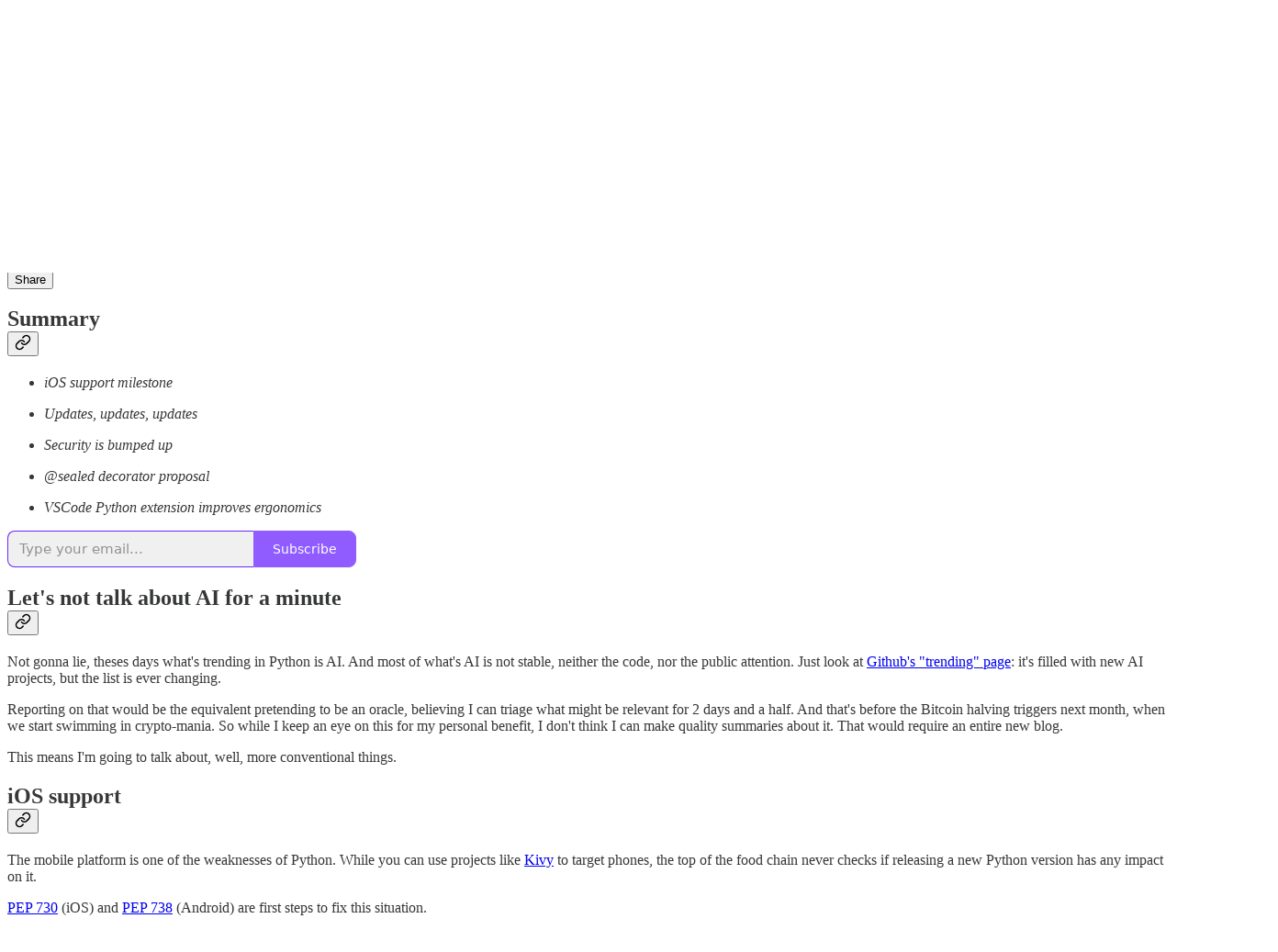

--- FILE ---
content_type: application/javascript
request_url: https://substackcdn.com/bundle/static/js/883.63c65ebf.js
body_size: 6097
content:
"use strict";(self.webpackChunksubstack=self.webpackChunksubstack||[]).push([["883"],{70145:function(e,t,n){n.d(t,{ct:()=>u,ey:()=>c,jN:()=>p});var o=n(69277),r=n(70408),i=n(10201),a=n(17402),l=n(15734),d=n.n(l);let s=(0,a.createContext)({oauthAccessToken:null,isOAuthProvider:!1}),c=()=>(0,a.useContext)(s);function u(e){let t=t=>{let{oauthAccessToken:n}=c();return(0,i.Y)(e,(0,r._)((0,o._)({},t),{oauthAccessToken:n}))};return t.displayName="WithOAuthEmbed(".concat(e.displayName||e.name||"Component",")"),t}let p=()=>{let{oauthAccessToken:e}=c();return(0,a.useMemo)(()=>{let t=t=>(e&&t.set("Authorization","Bearer ".concat(e)),t);return{get:e=>t(d().get(e)),post:e=>t(d().post(e)),put:e=>t(d().put(e)),delete:e=>t(d().delete(e)),patch:e=>t(d().patch(e))}},[e])}},56878:function(e,t,n){n.d(t,{g:()=>U});var o=n(69277),r=n(70408),i=n(79785),a=n(10201),l=n(32485),d=n.n(l),s=n(17402),c=n(15734),u=n.n(c),p=n(34746),m=n(5109),h=n(84605),f=n(70145),g=n(58292),_=n(86500),v=n(53928),y=n(94729),Y=n(68349),w=n(57023),b=n(43954),C=n(25859),S=n(38093),I=n(16993),N=n(84843),A=n(63136),k=n(39318);function E(){let e=(0,i._)(["We've sent an email to ",". Click the magic link or enter the code below:"]);return E=function(){return e},e}function O(){let e=(0,i._)(["We've sent an email to ",". Click the magic link inside to continue."]);return O=function(){return e},e}function x(e){var t,n;let{isOpen:o,onClose:r,user:i,pub:l,otpLoginEnabled:d,onboardingRedirect:s}=e,{iString:c,iTemplate:u}=(0,h.GO)();return(0,a.FD)(I.aF,{isOpen:o,onClose:r,className:"finish-magic-login-modal",children:[(0,a.Y)(I.rQ,{icon:(0,a.Y)(N.qx,{icon:(0,a.Y)(b.A,{size:20})}),title:c("Check your email to continue"),description:d?(0,a.Y)(A.EY,{children:u(E(),null!=(t=null==i?void 0:i.email)?t:"your email address")}):(0,a.Y)(A.EY,{children:u(O(),null!=(n=null==i?void 0:i.email)?n:"your email address")}),showClose:!0,alignItems:"center",onClose:r}),(0,a.Y)(I.cw,{children:d?(0,a.Y)(S.Z,{email:null==i?void 0:i.email,redirect:s||document.location.href}):(0,a.Y)(A.EY.B4,{align:"center",color:"secondary",decoration:"underline",children:(0,a.Y)(C.Yq,{href:(0,k.a7q)({for_pub:l.subdomain,with_password:!0}),children:c("Sign in with password instead")})})})]})}var T=n(87087),P=n(35369),D=n(60322),F=n(8149),R=n(76977),B=n(81929),L=n(47784),M=n(36372),G=n(56689),W=n(56262),H=n(49807),q=n(82776);function z(){let e=(0,i._)(["Only "," subscribers can comment on this post"]);return z=function(){return e},e}let K="commentInput",U=(0,s.forwardRef)((e,t)=>{let{commentBeingEdited:n,parent:i,post:l,autoFocus:c,formClassName:p,saveEdit:m,onCancel:g,onSuccess:w,user:b,freeSignup:C,freeSignupEmail:S,pub:I,token:N,bannedFromNotes:A,alwaysShowButtons:E,mediaClipId:O}=e,{iString:P}=(0,h.GO)(),D=(0,M.d)(),F=(0,f.jN)(),{isOAuthProvider:B,oauthAccessToken:L}=(0,f.ey)(),[W,z]=(0,s.useState)(!1),[U,j]=(0,s.useState)(null),[X,V]=(0,s.useState)(!1),[J,Q]=(0,s.useState)(!1),Z=(0,s.useMemo)(()=>{if("undefined"!=typeof localStorage){let e=JSON.parse(localStorage.getItem(K)||"{}");if(e.postId===l.id)return{value:e.value,alsoShareToNotes:!!e.alsoShareToNotes};localStorage.removeItem(K)}},[]),$=(0,o._)({value:null==n?void 0:n.body,alsoShareToNotes:!1,loading:!1,error:null},Z),[{value:en,alsoShareToNotes:eo,loading:er,error:ei},ea]=(0,s.useState)($),el=e=>ea(t=>(0,r._)((0,o._)({},t),{value:e})),ed=(0,s.useRef)(null),es=(0,s.useRef)(null);(0,s.useImperativeHandle)(t,()=>({focus(){var e;null==(e=ed.current)||e.focus()},getTextareaRef:()=>ed}),[]),(0,s.useEffect)(()=>{if(c){var e;null==(e=ed.current)||e.focus()}},[]);let ec=!(null==b?void 0:b.name),[eu,ep]=(0,s.useState)(!1),em=async()=>{(0,_.u4)(_.qY.COMMENT_PAYWALL_SHOWN,{post_id:l.id,post_type:l.type,parent_id:null==i?void 0:i.id}),(0,v.jN)(v.ti.TRACK_PAYWALL_SHOWN),ep(!0)},eh=async()=>{(0,_.u4)(_.qY.FINISH_MAGIC_LOGIN_MODAL_SHOWN,{post_id:l.id,post_type:l.type,parent_id:null==i?void 0:i.id}),await ey(),Q(!0)},[ef,eg]=(0,s.useState)(!1),e_=async()=>{(0,_.u4)(_.qY.PROFILE_UPDATER_SHOWN,{post_id:l.id,parent_id:null==i?void 0:i.id}),eg(!0)},ev=(0,s.useRef)(!1),ey=async()=>{if(!b)return void console.error("cannot sendLoginEmail, user not defined");if(!ev.current){ev.current=!0;try{var e;let t=await (0,y.x6)("/api/v1/email-login",{method:"POST",json:{email:b.email,redirect:null==(e=document.location.href.split("?")[0])?void 0:e.split("#")[0]}});"optional"===t.verification_code&&(z(!0),t.onboarding_redirect&&j(t.onboarding_redirect))}catch(e){alert((0,Y.uX)(e))}}},eY=()=>{localStorage.setItem(K,JSON.stringify({postId:l.id,value:en,alsoShareToNotes:eo}))},ew=async()=>{if(n){ea(e=>(0,r._)((0,o._)({},e),{loading:!0}));try{let e=await (null==m?void 0:m(en));eC(e)}catch(e){ea(t=>(0,r._)((0,o._)({},t),{loading:!1,error:e}))}}else eb()},eb=async function(){var e;let{profileUpdated:t}=arguments.length>0&&void 0!==arguments[0]?arguments[0]:{};if(er)return;if(!(0,q.canPostComments)(b,l,I).canReply){eY(),await em(),await (0,G.c)(600),ea(e=>(0,r._)((0,o._)({},e),{error:P("Please sign in.")}));return}if(ec&&!t){eY(),B?(V(!0),ea(e=>(0,r._)((0,o._)({},e),{loading:!1,error:P("Please set your profile name to comment.")}))):(V(!1),await e_(),await (0,G.c)(600),ea(e=>(0,r._)((0,o._)({},e),{error:P("Please update your profile.")})));return}ea(e=>(0,r._)((0,o._)({},e),{loading:!0}));let n={body:null==(e=ed.current)?void 0:e.value,token:N};O&&(n.mediaClipId=O);try{let e;if(eo){let t=await F.post("/api/v1/comment/attachment").send({type:"link",url:i?(0,T.XB)(l,i,I):(0,k.wu9)(I,l)}),r=null==t?void 0:t.body;if(r){let t=(0,o._)({},n);t.attachmentIds=[r.id],e=await F.post("/api/v1/comment/feed").send(t)}else console.warn("Error creating attachment")}i&&(n.parent_id=i.id);let t=await F.post("/api/v1/post/".concat(l.id,"/comment")).send(n);if(localStorage.removeItem(K),!(null==b?void 0:b.profile_set_up_at)&&!B){let{body:{count:e}}=await u().get("/api/v1/user/profile_role_count");if(e>=2){let e=(0,k.yRP)("".concat((0,k.Ewe)(),"/profile/start"),{commentProfileFlow:!0,next:(0,T.XB)(l,t.body,I)});return(0,Y.V2)(e,{local_navigation:!1}),!1}}eC({notesComment:e,res:t})}catch(e){e.response&&403===e.response.statusCode&&(b&&b.is_magic?await eh():await em()),ea(t=>(0,r._)((0,o._)({},t),{loading:!1,error:e}))}},eC=e=>{let{res:t,notesComment:n}=e;if(!1!==t){if(w&&!ec){if(eo&&n){let e=(0,H.Zgx)(n.body);D.popToast(()=>(0,a.Y)(M.y,{text:P("Shared to Notes"),cta:P("View now"),href:e}))}el(""),w(t.body)}else{let e=(0,T.PG)(l,I);B?(0,Y.V2)((0,T.EQ)(l,I,null!=L?L:"")):window.location.pathname===e?window.location.reload():(0,Y.V2)((0,T.PG)(l,I,eo?{feedCommentUrl:(0,H.Zgx)(t.body)}:{}))}ea(e=>(0,r._)((0,o._)({},e),{loading:!1}))}};return(0,a.FD)(R.pT,{"data-test-id":"comment-input",flex:"grow",className:d()({comment:n}),children:[(0,a.Y)("form",{className:d()("form-CkZ7Kt",p),onSubmit:e=>{e.preventDefault(),ew()},ref:es,children:(0,a.Y)(et,{user:b,commentBeingEdited:n,post:l,pub:I,value:en,bodyInputRef:ed,onInput:e=>{let t=e.currentTarget.value;if(!(0,q.canPostComments)(b,l,I).canReply){e.preventDefault(),em();return}el(t)},onKeyDown:e=>{var t,n;if(null==b?void 0:b.is_magic){e&&e.preventDefault(),eh();return}if(!(0,q.canPostComments)(b,l,I).canReply){e.preventDefault(),em();return}"Escape"===e.key&&(null==(t=ed.current)?void 0:t.value.trim())===""?(null==(n=ed.current)||n.blur(),null==g||g()):"Enter"===e.key&&e.metaKey&&ew()},bannedFromNotes:A,alsoShareToNotes:eo,onShareToNotesChange:()=>ea(e=>(0,r._)((0,o._)({},e),{alsoShareToNotes:!eo})),onCancel:()=>{g?g():el("")},error:ei,loading:er,alwaysShowButtons:E,isReplying:!!i,showProfileSetupLinkOnError:X})}),(0,a.Y)(ee,{user:b,freeSignup:C,freeSignupEmail:S,pub:I,post:l,token:N,isProfileUpdateModalOpen:ef,setIsProfileUpdateModalOpen:eg,isPaywallModalOpen:eu,setIsPaywallModalOpen:ep,onProfileUpdaterSuccess:e=>"boolean"!=typeof e||!!(e&&eb({profileUpdated:e}))}),(0,a.Y)(x,{isOpen:J,onClose:()=>Q(!1),user:b,pub:I,otpLoginEnabled:W,onboardingRedirect:U})]})}),j=e=>{let{error:t,showProfileSetupLinkOnError:n}=e,{iString:o}=(0,h.GO)();if(!t)return null;let r="string"==typeof t?t:(0,Y.uX)(t,"Something went wrong.");return(0,a.FD)(R.pT,{direction:"column",gap:4,children:[(0,a.Y)(B.vw,{priority:"secondary",theme:"error",flex:"auto",children:r}),n&&(0,a.Y)(A.EY.B3,{children:(0,a.Y)("a",{href:"".concat((0,k.Ewe)(),"/profile/edit"),target:"_blank",children:o("Set up profile")})})]})},X=e=>{let{alsoShareToNotes:t,onChange:n}=e,{iString:o}=(0,h.GO)();return(0,a.FD)(R.pT,{as:"label",gap:12,alignItems:"center",justifyContent:"center",children:[(0,a.Y)(D.S,{name:"also_feed",checked:t,onChange:n}),(0,a.Y)(A.EY.B3,{color:"secondary",children:o("Also share to Notes")})]})},V=e=>{let{bodyInputRef:t,value:n,onInput:o,onKeyDown:r,iString:i,disabled:l}=e;return(0,a.Y)(L.A,{ref:t,name:"body",placeholder:i("Write a comment..."),defaultRows:4,maxRows:24,value:n||"",onInput:o,onKeyDown:r,className:"input-qHk4bN",disabled:l,"aria-label":i("Write a comment...")})},J=e=>{let{isEditing:t,isReplying:n,bannedFromNotes:o,alsoShareToNotes:r,onShareToNotesChange:i,onCancel:l,loading:d,disableSubmit:s}=e;return(0,a.FD)(R.fI,{alignItems:"center",justifyContent:"space-between",children:[!t&&!o&&(0,a.Y)(X,{alsoShareToNotes:r,onChange:i}),(0,a.FD)(Q,{children:[(0,a.Y)(Z,{onCancel:l}),(0,a.Y)($,{isEditing:t,isReplying:n,loading:d,disabled:s})]})]})},Q=e=>{let{children:t}=e;return(0,a.Y)(R.fI,{gap:8,justifyContent:"end",flex:"grow",children:t})},Z=e=>{let{onCancel:t}=e,{iString:n}=(0,h.GO)();return(0,a.Y)(P.$n,{priority:"secondary",onClick:t,children:n("Cancel")})},$=e=>{let{isEditing:t,isReplying:n,loading:o,disabled:r}=e,{iString:i}=(0,h.GO)();return(0,a.Y)(P.$n,{priority:"primary",type:"submit",loading:o,disabled:r,children:i(t?"Save":n?"Reply":"Post")})},ee=e=>{let{user:t,freeSignup:n,freeSignupEmail:o,pub:r,post:i,token:l,isProfileUpdateModalOpen:d,setIsProfileUpdateModalOpen:s,isPaywallModalOpen:c,setIsPaywallModalOpen:u,onProfileUpdaterSuccess:f}=e,{iString:g,iTemplate:_}=(0,h.GO)();return(0,a.FD)(a.FK,{children:[(0,a.Y)(m.QL,{isOpen:d,onClose:e=>{s(!1),f(e)},user:t,freeSignup:n,freeSignupEmail:o,optionalPhoto:!0,token:l,text:g("Save and post comment")}),(0,a.Y)(p.EH,{isOpen:c,onClose:()=>u(!1),user:t,freeSignup:n,freeSignupEmail:o,publication:r,post:i,title:_(z(),(0,W.isFoundingAudience)(i.audience)?"founding":"paid"),reauthenticationTitle:g("To post a comment, please re-authenticate.")})]})},et=e=>{let{user:t,commentBeingEdited:n,post:o,pub:r,value:i,bodyInputRef:l,onInput:d,onKeyDown:s,bannedFromNotes:c,alsoShareToNotes:u,onShareToNotesChange:p,onCancel:m,error:f,loading:_,alwaysShowButtons:v,isReplying:y,showProfileSetupLinkOnError:Y}=e,{iString:b}=(0,h.GO)(),C=!(null==i?void 0:i.trim());return(0,a.FD)(a.FK,{children:[(0,a.Y)(g.bB,{size:32,user:t}),(0,a.FD)(R.I1,{flex:"grow",gap:8,children:[n&&(0,a.Y)(w.P,{comment:n,post:o,pub:r,isCollapsed:!0,userBanned:!1,hideContextMenu:!0,onChange:()=>{},startEdit:()=>{},startReport:()=>{},openBan:()=>{}}),(0,a.Y)(V,{bodyInputRef:l,value:i,onInput:d,onKeyDown:s,iString:b,disabled:_}),(0,a.Y)(j,{error:f,showProfileSetupLinkOnError:Y}),(0,a.Y)(F.N,{open:!C||!!v,children:(0,a.Y)(J,{isReplying:y,isEditing:!!n,bannedFromNotes:c,alsoShareToNotes:u,onShareToNotesChange:p,onCancel:m,loading:_,disableSubmit:C})})]})]})}},57023:function(e,t,n){n.d(t,{P:()=>N});var o=n(79785),r=n(10201),i=n(69843),a=n.n(i),l=n(17402),d=n(84605),s=n(46271),c=n(27332),u=n(25859),p=n(58292),m=n(23294),h=n(55347),f=n(87087),g=n(89490),_=n(35369),v=n(76977),y=n(63136),Y=n(2007),w=n(16291),b=n(82776),C=n(57324),S=n(70515);function I(){let e=(0,o._)(["Edited"]);return I=function(){return e},e}function N(e){let{post:t,pub:n,comment:o,isCollapsed:i,onProfileClick:a,userBanned:l,toggleCollapse:d,userPendingApproval:u,disableHoverCard:p,onChange:h,startEdit:f,startReport:g,openBan:_,hideContextMenu:y}=e,Y=(0,s.Jd)();return(0,r.FD)(v.Ye,{children:[(0,r.FD)(D,{children:[(0,r.Y)(c.X6,{children:(0,r.FD)(c.qv,{children:[(0,r.Y)(A,{comment:o,onClick:a,disableHoverCard:p}),(0,r.Y)(k,{comment:o}),(0,r.Y)(O,{comment:o,post:t,pub:n}),(0,r.Y)(x,{comment:o})]})}),!i&&(0,r.Y)(P,{comment:o,userBanned:l,userPendingApproval:u}),(0,r.Y)(T,{comment:o,isCollapsed:i,toggleCollapse:d})]}),(0,r.Y)(F,{onClick:d}),!y&&(0,r.Y)(m.f,{comment:o,pub:n,post:t,user:Y,onChange:h,startEdit:f,startReport:g,openBan:_,isCollapsed:i,toggleCollapse:d})]})}function A(e){let{comment:t,onClick:n,disableHoverCard:o}=e,{iString:i}=(0,d.GO)();if(t.name&&!a()(t.user_id))return(0,r.Y)(y.EY.B4,{color:"primary",display:"flex",gap:6,children:(0,r.Y)(c.wF,{user:(0,f.DH)(t),onClick:n?()=>n(t):void 0,disableHoverCard:o})});let l=i(t.hidden?"Comment hidden":t.deleted?"Comment deleted":(0,S.Pp)(t)?"Anonymous":"Comment removed");return(0,r.Y)(y.EY.B4,{color:"secondary",children:l})}function k(e){var t,n,o,i,a;let{comment:l}=e,d=(null==(t=l.metadata)?void 0:t.author_on_other_pub)&&!l.metadata.is_author,s=(null==(o=l.metadata)||null==(n=o.author_on_other_pub)?void 0:n.id)&&!l.hidden;return d?s?(0,r.Y)(Y.V,{pubId:null!=(a=null==(i=l.metadata.author_on_other_pub)?void 0:i.id)?a:0,trigger:(0,r.Y)(E,{comment:l})}):(0,r.Y)(E,{comment:l}):null}function E(e){var t;let{comment:n,disableHoverCard:o}=e,i=(0,s.Jd)();return n.metadata.author_on_other_pub&&i?(0,r.Y)(y.EY.B4,{as:"span",color:"secondary",weight:"regular",children:(0,r.Y)(u.RC,{publication:n.metadata.author_on_other_pub,utm_source:C.VU.substackFeedItem,utm_content:C.fL.commentMetadata,disableHoverCard:o,user:i,children:(0,r.FD)("span",{children:[(0,b.truncateText)(null==(t=n.metadata.author_on_other_pub)?void 0:t.name,32)," "]})})}):null}function O(e){let{comment:t,post:n,pub:o}=e;return(0,r.Y)(y.Yq,{href:(0,f.XB)(n,t,o),onClick:e=>null===this||void 0===this?void 0:this.onDateClick(e),rel:"nofollow",native:!0,color:"secondary",title:c.M6.format((0,w.A)(t.date).toDate()),children:(0,r.Y)(p.iE,{timestamp:t.date})})}function x(e){let{comment:t}=e,{iTemplate:n}=(0,d.GO)();return t.edited_at?(0,r.Y)(y.EY.B4,{as:"span",fontStyle:"italic",decoration:"hover-underline",cursor:"pointer",color:"tertiary",title:c.M6.format((0,w.A)(t.edited_at).toDate()),children:n(I())}):null}function T(e){let{comment:t,toggleCollapse:n,isCollapsed:o}=e,{iString:i}=(0,d.GO)(),[a,s]=(0,l.useState)(!1);if(!o||!n)return null;let c=e=>{var t,n;return(null!=(t=e.children)?t:[]).length+(null!=(n=e.children)?n:[]).reduce((e,t)=>e+c(t),0)},u=c(t),p=i(a?"Loading":u>0?"Show replies":"Show comment");return(0,r.Y)(v.fI,{children:(0,r.Y)(_.$n,{size:"sm",flex:"auto",priority:"secondary-outline",maxHeight:28,onClick:()=>{s(!0),setTimeout(()=>{n(),s(!1)},0)},children:p})})}function P(e){let{comment:t,userBanned:n,userPendingApproval:o}=e,i=(0,h.Ud)({comment:t}),a=(0,h.Q0)({comment:t,userBanned:n}),l=(0,h.GL)({comment:t,userPendingApproval:o});return i||a||l?(0,r.FD)(h.FS,{children:[i,a,l]}):null}let D=(0,g.I4)({display:"flex",direction:"column",gap:4}),F=(0,g.I4)({display:"flex",direction:"column",flex:"grow"})},81929:function(e,t,n){n.d(t,{Jq:()=>v,Oi:()=>f,vw:()=>_});var o=n(69277),r=n(70408),i=n(32641),a=n(10201),l=n(32485),d=n.n(l),s=n(17402),c=n(89490),u=n(35369),p=n(76977),m=n(63136);n(67140);var h=n(62614);let f={size:14,strokeWidth:2.5},g={display:"flex",height:20,paddingX:6,paddingY:2,gap:4,font:"text",fontSize:11,fontWeight:"medium",alignItems:"center"},_=(0,s.forwardRef)((e,t)=>{var{className:n,theme:l="default",priority:s="secondary",leading:m,trailing:f,children:_,fillIcon:v,radius:y="xs",onClick:Y,href:w}=e,b=(0,i._)(e,["className","theme","priority","leading","trailing","children","fillIcon","radius","onClick","href"]);let C=void 0!==Y||void 0!==w;return(0,a.FD)(u.Nm,(0,r._)((0,o._)({},g,b),{className:d()(n,function(e){let{theme:t="default",priority:n="secondary",clickable:i,radius:a="xs"}=e;return d()(h.A.tag,h.A["theme_".concat(t)],h.A["priority_".concat(n)],i&&h.A.clickable,(0,c.iF)((0,r._)((0,o._)({},g),{cursor:i?"pointer":"inherit",radius:a})))}({theme:l,priority:s,clickable:C,radius:y})),onClick:Y,href:w,ref:t,tabIndex:C?0:-1,children:[m&&(0,a.Y)(p.pT,{className:d()(h.A.leading,v&&h.A.fillIcon),alignItems:"center",children:m}),_,f&&(0,a.Y)(p.pT,{className:d()(h.A.trailing,v&&h.A.fillIcon),alignItems:"center",children:f})]}))}),v=(0,s.forwardRef)((e,t)=>{var{className:n,priority:l="primary",leading:s,trailing:c,children:f,fillIcon:_,radius:v="xs",onClick:y,href:Y,title:w}=e,b=(0,i._)(e,["className","priority","leading","trailing","children","fillIcon","radius","onClick","href","title"]);let C=void 0!==y||void 0!==Y;return(0,a.FD)(u.Nm,(0,r._)((0,o._)((0,r._)((0,o._)({},b),{className:d()(n,h.A.tag,h.A.media,h.A["priority_".concat(l)],C&&h.A.clickable),onClick:y,href:Y,ref:t,radius:v,cursor:C?"pointer":"inherit",tabIndex:C?0:-1,minWidth:0,title:null!=w?w:void 0}),g),{children:[s&&(0,a.Y)(p.pT,{className:d()(h.A.leading,_&&h.A.fillIcon),alignItems:"center",children:s}),(0,a.Y)(m.EY,{ellipsis:!0,children:f}),c&&(0,a.Y)(p.pT,{className:d()(h.A.trailing,_&&h.A.fillIcon),alignItems:"center",children:c})]}))});v.displayName="MediaTag"},47784:function(e,t,n){n.d(t,{A:()=>m});var o=n(69277),r=n(70408),i=n(32641),a=n(10201),l=n(32485),d=n.n(l),s=n(17402),c=n(11587),u=n(65842),p=n(24311);let m=(0,s.forwardRef)((e,t)=>{var{className:n,error:l=!1,defaultRows:m=4,maxRows:h,value:f,onChange:g}=e,_=(0,i._)(e,["className","error","defaultRows","maxRows","value","onChange"]);let{innerRef:v,combinedRef:y}=(0,u.N)(t),{value:Y,handleChange:w}=(0,c.u)({value:f,onChange:g}),b=()=>{let e=v.current;if(!e)return;let t=window.getComputedStyle(e),n=parseInt(t.borderTopWidth)+parseInt(t.borderBottomWidth),o=parseInt(t.paddingTop)+parseInt(t.paddingBottom),r=parseInt(t.lineHeight);e.style.height="auto";let i=r*m+n+o,a=Math.min(Math.max(e.scrollHeight+n,i),h?r*h+n+o:1/0);e.style.height="".concat(a,"px")};return(0,s.useEffect)(()=>(b(),window.addEventListener("resize",b),()=>window.removeEventListener("resize",b)),[]),(0,a.Y)(c.T,(0,r._)((0,o._)({},_),{value:Y,onChange:e=>{w(e),b()},rows:m,className:d()(n,p.A.autogrowing),ref:y,error:l}))})}}]);

--- FILE ---
content_type: application/javascript
request_url: https://substackcdn.com/bundle/static/js/3063.1d4d9fc9.js
body_size: 2639
content:
"use strict";(self.webpackChunksubstack=self.webpackChunksubstack||[]).push([["3063"],{51290:function(e,t,n){n.d(t,{bL:()=>P,B8:()=>$,l9:()=>S});var r=n(17402);function i(e,t,{checkForDefaultPrevented:n=!0}={}){return function(r){if(e?.(r),!1===n||!r.defaultPrevented)return t?.(r)}}"undefined"!=typeof window&&window.document&&window.document.createElement;var a=n(94341),o=n(13808);function l(e,t){if("function"==typeof e)return e(t);null!=e&&(e.current=t)}function u(...e){return t=>{let n=!1,r=e.map(e=>{let r=l(e,t);return n||"function"!=typeof r||(n=!0),r});if(n)return()=>{for(let t=0;t<r.length;t++){let n=r[t];"function"==typeof n?n():l(e[t],null)}}}}var s=globalThis?.document?r.useLayoutEffect:()=>{},d=e=>{var t;let n,i,{present:a,children:o}=e,l=function(e){var t,n;let[i,a]=r.useState(),o=r.useRef(null),l=r.useRef(e),u=r.useRef("none"),[d,f]=(t=e?"mounted":"unmounted",n={mounted:{UNMOUNT:"unmounted",ANIMATION_OUT:"unmountSuspended"},unmountSuspended:{MOUNT:"mounted",ANIMATION_END:"unmounted"},unmounted:{MOUNT:"mounted"}},r.useReducer((e,t)=>n[e][t]??e,t));return r.useEffect(()=>{let e=c(o.current);u.current="mounted"===d?e:"none"},[d]),s(()=>{let t=o.current,n=l.current;if(n!==e){let r=u.current,i=c(t);e?f("MOUNT"):"none"===i||t?.display==="none"?f("UNMOUNT"):n&&r!==i?f("ANIMATION_OUT"):f("UNMOUNT"),l.current=e}},[e,f]),s(()=>{if(i){let e,t=i.ownerDocument.defaultView??window,n=n=>{let r=c(o.current).includes(CSS.escape(n.animationName));if(n.target===i&&r&&(f("ANIMATION_END"),!l.current)){let n=i.style.animationFillMode;i.style.animationFillMode="forwards",e=t.setTimeout(()=>{"forwards"===i.style.animationFillMode&&(i.style.animationFillMode=n)})}},r=e=>{e.target===i&&(u.current=c(o.current))};return i.addEventListener("animationstart",r),i.addEventListener("animationcancel",n),i.addEventListener("animationend",n),()=>{t.clearTimeout(e),i.removeEventListener("animationstart",r),i.removeEventListener("animationcancel",n),i.removeEventListener("animationend",n)}}f("ANIMATION_END")},[i,f]),{isPresent:["mounted","unmountSuspended"].includes(d),ref:r.useCallback(e=>{o.current=e?getComputedStyle(e):null,a(e)},[])}}(a),d="function"==typeof o?o({present:l.isPresent}):r.Children.only(o),f=function(...e){return r.useCallback(u(...e),e)}(l.ref,(t=d,(i=(n=Object.getOwnPropertyDescriptor(t.props,"ref")?.get)&&"isReactWarning"in n&&n.isReactWarning)?t.ref:(i=(n=Object.getOwnPropertyDescriptor(t,"ref")?.get)&&"isReactWarning"in n&&n.isReactWarning)?t.props.ref:t.props.ref||t.ref));return"function"==typeof o||l.isPresent?r.cloneElement(d,{ref:f}):null};function c(e){return e?.animationName||"none"}d.displayName="Presence";var f=Symbol("radix.slottable");function m(e){return r.isValidElement(e)&&"function"==typeof e.type&&"__radixId"in e.type&&e.type.__radixId===f}var p=["a","button","div","form","h2","h3","img","input","label","li","nav","ol","p","select","span","svg","ul"].reduce((e,t)=>{var n,i;let o,l,s,d=(i=n=`Primitive.${t}`,(o=r.forwardRef((e,t)=>{let{children:n,...i}=e;if(r.isValidElement(n)){var a;let e,o,l=(a=n,(o=(e=Object.getOwnPropertyDescriptor(a.props,"ref")?.get)&&"isReactWarning"in e&&e.isReactWarning)?a.ref:(o=(e=Object.getOwnPropertyDescriptor(a,"ref")?.get)&&"isReactWarning"in e&&e.isReactWarning)?a.props.ref:a.props.ref||a.ref),s=function(e,t){let n={...t};for(let r in t){let i=e[r],a=t[r];/^on[A-Z]/.test(r)?i&&a?n[r]=(...e)=>{let t=a(...e);return i(...e),t}:i&&(n[r]=i):"style"===r?n[r]={...i,...a}:"className"===r&&(n[r]=[i,a].filter(Boolean).join(" "))}return{...e,...n}}(i,n.props);return n.type!==r.Fragment&&(s.ref=t?u(t,l):l),r.cloneElement(n,s)}return r.Children.count(n)>1?r.Children.only(null):null})).displayName=`${i}.SlotClone`,l=o,(s=r.forwardRef((e,t)=>{let{children:n,...i}=e,o=r.Children.toArray(n),u=o.find(m);if(u){let e=u.props.children,n=o.map(t=>t!==u?t:r.Children.count(e)>1?r.Children.only(null):r.isValidElement(e)?e.props.children:null);return(0,a.Y)(l,{...i,ref:t,children:r.isValidElement(e)?r.cloneElement(e,void 0,n):null})}return(0,a.Y)(l,{...i,ref:t,children:n})})).displayName=`${n}.Slot`,s),c=r.forwardRef((e,n)=>{let{asChild:r,...i}=e;return"undefined"!=typeof window&&(window[Symbol.for("radix-ui")]=!0),(0,a.Y)(r?d:t,{...i,ref:n})});return c.displayName=`Primitive.${t}`,{...e,[t]:c}},{}),v=r.createContext(void 0),y=n(97372),b=n(39627),N="Tabs",[g,w]=function(e,t=[]){let n=[],i=()=>{let t=n.map(e=>r.createContext(e));return function(n){let i=n?.[e]||t;return r.useMemo(()=>({[`__scope${e}`]:{...n,[e]:i}}),[n,i])}};return i.scopeName=e,[function(t,i){let o=r.createContext(i),l=n.length;n=[...n,i];let u=t=>{let{scope:n,children:i,...u}=t,s=n?.[e]?.[l]||o,d=r.useMemo(()=>u,Object.values(u));return(0,a.Y)(s.Provider,{value:d,children:i})};return u.displayName=t+"Provider",[u,function(n,a){let u=a?.[e]?.[l]||o,s=r.useContext(u);if(s)return s;if(void 0!==i)return i;throw Error(`\`${n}\` must be used within \`${t}\``)}]},function(...e){let t=e[0];if(1===e.length)return t;let n=()=>{let n=e.map(e=>({useScope:e(),scopeName:e.scopeName}));return function(e){let i=n.reduce((t,{useScope:n,scopeName:r})=>{let i=n(e)[`__scope${r}`];return{...t,...i}},{});return r.useMemo(()=>({[`__scope${t.scopeName}`]:i}),[i])}};return n.scopeName=t.scopeName,n}(i,...t)]}(N,[o.RG]),h=(0,o.RG)(),[C,E]=g(N),O=r.forwardRef((e,t)=>{let n,{__scopeTabs:i,value:o,onValueChange:l,defaultValue:u,orientation:s="horizontal",dir:d,activationMode:c="automatic",...f}=e,m=(n=r.useContext(v),d||n||"ltr"),[g,w]=(0,y.i)({prop:o,onChange:l,defaultProp:u??"",caller:N});return(0,a.Y)(C,{scope:i,baseId:(0,b.B)(),value:g,onValueChange:w,orientation:s,dir:m,activationMode:c,children:(0,a.Y)(p.div,{dir:m,"data-orientation":s,...f,ref:t})})});O.displayName=N;var R="TabsList",M=r.forwardRef((e,t)=>{let{__scopeTabs:n,loop:r=!0,...i}=e,l=E(R,n),u=h(n);return(0,a.Y)(o.bL,{asChild:!0,...u,orientation:l.orientation,dir:l.dir,loop:r,children:(0,a.Y)(p.div,{role:"tablist","aria-orientation":l.orientation,...i,ref:t})})});M.displayName=R;var T="TabsTrigger",I=r.forwardRef((e,t)=>{let{__scopeTabs:n,value:r,disabled:l=!1,...u}=e,s=E(T,n),d=h(n),c=A(s.baseId,r),f=D(s.baseId,r),m=r===s.value;return(0,a.Y)(o.q7,{asChild:!0,...d,focusable:!l,active:m,children:(0,a.Y)(p.button,{type:"button",role:"tab","aria-selected":m,"aria-controls":f,"data-state":m?"active":"inactive","data-disabled":l?"":void 0,disabled:l,id:c,...u,ref:t,onMouseDown:i(e.onMouseDown,e=>{l||0!==e.button||!1!==e.ctrlKey?e.preventDefault():s.onValueChange(r)}),onKeyDown:i(e.onKeyDown,e=>{[" ","Enter"].includes(e.key)&&s.onValueChange(r)}),onFocus:i(e.onFocus,()=>{let e="manual"!==s.activationMode;m||l||!e||s.onValueChange(r)})})})});I.displayName=T;var _="TabsContent";function A(e,t){return`${e}-trigger-${t}`}function D(e,t){return`${e}-content-${t}`}r.forwardRef((e,t)=>{let{__scopeTabs:n,value:i,forceMount:o,children:l,...u}=e,s=E(_,n),c=A(s.baseId,i),f=D(s.baseId,i),m=i===s.value,v=r.useRef(m);return r.useEffect(()=>{let e=requestAnimationFrame(()=>v.current=!1);return()=>cancelAnimationFrame(e)},[]),(0,a.Y)(d,{present:o||m,children:({present:n})=>(0,a.Y)(p.div,{"data-state":m?"active":"inactive","data-orientation":s.orientation,role:"tabpanel","aria-labelledby":c,hidden:!n,id:f,tabIndex:0,...u,ref:t,style:{...e.style,animationDuration:v.current?"0s":void 0},children:n&&l})})}).displayName=_;var P=O,$=M,S=I}}]);